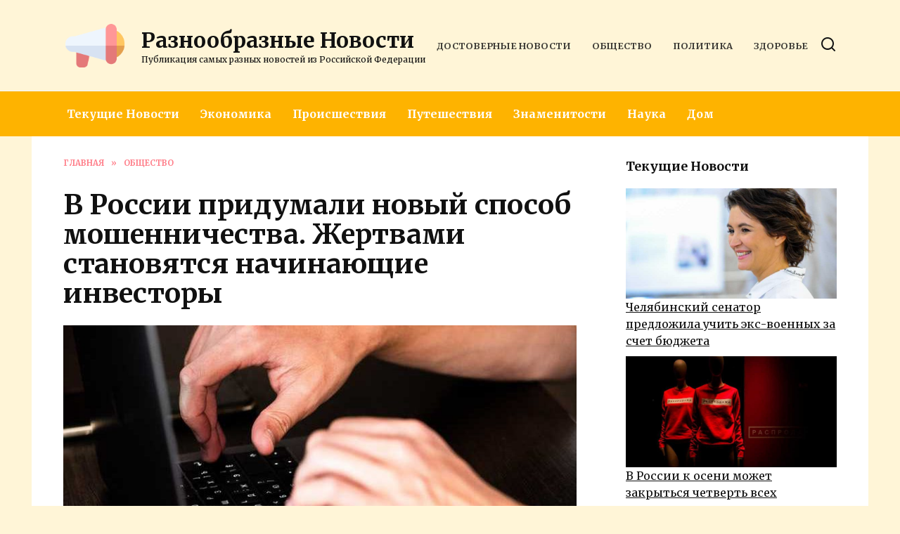

--- FILE ---
content_type: text/html; charset=UTF-8
request_url: https://bundlenews.ru/v-rossii-pridumali-novyj-sposob-moshennichestva-zhertvami-stanovyatsya-nachinayushhie-investory/
body_size: 19802
content:
<!doctype html>
<html lang="ru-RU">
<head>
	<meta charset="UTF-8">
	<meta name="viewport" content="width=device-width, initial-scale=1">

	<meta name='robots' content='index, follow, max-image-preview:large, max-snippet:-1, max-video-preview:-1' />

	<!-- This site is optimized with the Yoast SEO plugin v19.6.1 - https://yoast.com/wordpress/plugins/seo/ -->
	<title>В России придумали новый способ мошенничества. Жертвами становятся начинающие инвесторы</title>
	<meta name="description" content="В России мошенники начали пользоваться интересом граждан к инвестициям. Они стали привлекать клиентов заработком на несуществующих биржах." />
	<link rel="canonical" href="https://bundlenews.ru/v-rossii-pridumali-novyj-sposob-moshennichestva-zhertvami-stanovyatsya-nachinayushhie-investory/" />
	<meta property="og:locale" content="ru_RU" />
	<meta property="og:type" content="article" />
	<meta property="og:title" content="В России придумали новый способ мошенничества. Жертвами становятся начинающие инвесторы" />
	<meta property="og:description" content="В России мошенники начали пользоваться интересом граждан к инвестициям. Они стали привлекать клиентов заработком на несуществующих биржах." />
	<meta property="og:url" content="https://bundlenews.ru/v-rossii-pridumali-novyj-sposob-moshennichestva-zhertvami-stanovyatsya-nachinayushhie-investory/" />
	<meta property="og:site_name" content="Разнообразные Новости" />
	<meta property="article:published_time" content="2020-10-18T08:15:36+00:00" />
	<meta property="article:modified_time" content="2020-10-18T11:15:49+00:00" />
	<meta property="og:image" content="https://bundlenews.ru/wp-content/uploads/2020/10/v-rossii-pridumali-novyj-sposob-moshennichestva-zhertvami-stanovyatsya-nachinayushhie-investory-1.jpg" />
	<meta property="og:image:width" content="760" />
	<meta property="og:image:height" content="507" />
	<meta property="og:image:type" content="image/jpeg" />
	<meta name="author" content="bundlenews" />
	<meta name="twitter:card" content="summary_large_image" />
	<meta name="twitter:label1" content="Написано автором" />
	<meta name="twitter:data1" content="bundlenews" />
	<script type="application/ld+json" class="yoast-schema-graph">{"@context":"https://schema.org","@graph":[{"@type":"WebPage","@id":"https://bundlenews.ru/v-rossii-pridumali-novyj-sposob-moshennichestva-zhertvami-stanovyatsya-nachinayushhie-investory/","url":"https://bundlenews.ru/v-rossii-pridumali-novyj-sposob-moshennichestva-zhertvami-stanovyatsya-nachinayushhie-investory/","name":"В России придумали новый способ мошенничества. Жертвами становятся начинающие инвесторы","isPartOf":{"@id":"https://bundlenews.ru/#website"},"primaryImageOfPage":{"@id":"https://bundlenews.ru/v-rossii-pridumali-novyj-sposob-moshennichestva-zhertvami-stanovyatsya-nachinayushhie-investory/#primaryimage"},"image":{"@id":"https://bundlenews.ru/v-rossii-pridumali-novyj-sposob-moshennichestva-zhertvami-stanovyatsya-nachinayushhie-investory/#primaryimage"},"thumbnailUrl":"https://bundlenews.ru/wp-content/uploads/2020/10/v-rossii-pridumali-novyj-sposob-moshennichestva-zhertvami-stanovyatsya-nachinayushhie-investory-1.jpg","datePublished":"2020-10-18T08:15:36+00:00","dateModified":"2020-10-18T11:15:49+00:00","author":{"@id":"https://bundlenews.ru/#/schema/person/74d1f86c06cfcaef8b7b52fa27e0ce1b"},"description":"В России мошенники начали пользоваться интересом граждан к инвестициям. Они стали привлекать клиентов заработком на несуществующих биржах.","breadcrumb":{"@id":"https://bundlenews.ru/v-rossii-pridumali-novyj-sposob-moshennichestva-zhertvami-stanovyatsya-nachinayushhie-investory/#breadcrumb"},"inLanguage":"ru-RU","potentialAction":[{"@type":"ReadAction","target":["https://bundlenews.ru/v-rossii-pridumali-novyj-sposob-moshennichestva-zhertvami-stanovyatsya-nachinayushhie-investory/"]}]},{"@type":"ImageObject","inLanguage":"ru-RU","@id":"https://bundlenews.ru/v-rossii-pridumali-novyj-sposob-moshennichestva-zhertvami-stanovyatsya-nachinayushhie-investory/#primaryimage","url":"https://bundlenews.ru/wp-content/uploads/2020/10/v-rossii-pridumali-novyj-sposob-moshennichestva-zhertvami-stanovyatsya-nachinayushhie-investory-1.jpg","contentUrl":"https://bundlenews.ru/wp-content/uploads/2020/10/v-rossii-pridumali-novyj-sposob-moshennichestva-zhertvami-stanovyatsya-nachinayushhie-investory-1.jpg","width":760,"height":507,"caption":"Мошенники на электронных биржах"},{"@type":"BreadcrumbList","@id":"https://bundlenews.ru/v-rossii-pridumali-novyj-sposob-moshennichestva-zhertvami-stanovyatsya-nachinayushhie-investory/#breadcrumb","itemListElement":[{"@type":"ListItem","position":1,"name":"Home","item":"https://bundlenews.ru/"},{"@type":"ListItem","position":2,"name":"В России придумали новый способ мошенничества. Жертвами становятся начинающие инвесторы"}]},{"@type":"WebSite","@id":"https://bundlenews.ru/#website","url":"https://bundlenews.ru/","name":"Разнообразные Новости","description":"Публикация самых разных новостей из Российской Федерации","potentialAction":[{"@type":"SearchAction","target":{"@type":"EntryPoint","urlTemplate":"https://bundlenews.ru/?s={search_term_string}"},"query-input":"required name=search_term_string"}],"inLanguage":"ru-RU"},{"@type":"Person","@id":"https://bundlenews.ru/#/schema/person/74d1f86c06cfcaef8b7b52fa27e0ce1b","name":"bundlenews","image":{"@type":"ImageObject","inLanguage":"ru-RU","@id":"https://bundlenews.ru/#/schema/person/image/","url":"https://secure.gravatar.com/avatar/9b32e363effe3cbc7d1ae9008b9d84bf?s=96&d=mm&r=g","contentUrl":"https://secure.gravatar.com/avatar/9b32e363effe3cbc7d1ae9008b9d84bf?s=96&d=mm&r=g","caption":"bundlenews"},"sameAs":["https://bundlenews.ru"],"url":"https://bundlenews.ru/author/bundlenews/"}]}</script>
	<!-- / Yoast SEO plugin. -->


<link rel='dns-prefetch' href='//fonts.googleapis.com' />
<link rel='dns-prefetch' href='//s.w.org' />
<script type="text/javascript">
window._wpemojiSettings = {"baseUrl":"https:\/\/s.w.org\/images\/core\/emoji\/14.0.0\/72x72\/","ext":".png","svgUrl":"https:\/\/s.w.org\/images\/core\/emoji\/14.0.0\/svg\/","svgExt":".svg","source":{"concatemoji":"https:\/\/bundlenews.ru\/wp-includes\/js\/wp-emoji-release.min.js?ver=6.0.11"}};
/*! This file is auto-generated */
!function(e,a,t){var n,r,o,i=a.createElement("canvas"),p=i.getContext&&i.getContext("2d");function s(e,t){var a=String.fromCharCode,e=(p.clearRect(0,0,i.width,i.height),p.fillText(a.apply(this,e),0,0),i.toDataURL());return p.clearRect(0,0,i.width,i.height),p.fillText(a.apply(this,t),0,0),e===i.toDataURL()}function c(e){var t=a.createElement("script");t.src=e,t.defer=t.type="text/javascript",a.getElementsByTagName("head")[0].appendChild(t)}for(o=Array("flag","emoji"),t.supports={everything:!0,everythingExceptFlag:!0},r=0;r<o.length;r++)t.supports[o[r]]=function(e){if(!p||!p.fillText)return!1;switch(p.textBaseline="top",p.font="600 32px Arial",e){case"flag":return s([127987,65039,8205,9895,65039],[127987,65039,8203,9895,65039])?!1:!s([55356,56826,55356,56819],[55356,56826,8203,55356,56819])&&!s([55356,57332,56128,56423,56128,56418,56128,56421,56128,56430,56128,56423,56128,56447],[55356,57332,8203,56128,56423,8203,56128,56418,8203,56128,56421,8203,56128,56430,8203,56128,56423,8203,56128,56447]);case"emoji":return!s([129777,127995,8205,129778,127999],[129777,127995,8203,129778,127999])}return!1}(o[r]),t.supports.everything=t.supports.everything&&t.supports[o[r]],"flag"!==o[r]&&(t.supports.everythingExceptFlag=t.supports.everythingExceptFlag&&t.supports[o[r]]);t.supports.everythingExceptFlag=t.supports.everythingExceptFlag&&!t.supports.flag,t.DOMReady=!1,t.readyCallback=function(){t.DOMReady=!0},t.supports.everything||(n=function(){t.readyCallback()},a.addEventListener?(a.addEventListener("DOMContentLoaded",n,!1),e.addEventListener("load",n,!1)):(e.attachEvent("onload",n),a.attachEvent("onreadystatechange",function(){"complete"===a.readyState&&t.readyCallback()})),(e=t.source||{}).concatemoji?c(e.concatemoji):e.wpemoji&&e.twemoji&&(c(e.twemoji),c(e.wpemoji)))}(window,document,window._wpemojiSettings);
</script>
<style type="text/css">
img.wp-smiley,
img.emoji {
	display: inline !important;
	border: none !important;
	box-shadow: none !important;
	height: 1em !important;
	width: 1em !important;
	margin: 0 0.07em !important;
	vertical-align: -0.1em !important;
	background: none !important;
	padding: 0 !important;
}
</style>
	<link rel='stylesheet' id='wp-block-library-css'  href='https://bundlenews.ru/wp-includes/css/dist/block-library/style.min.css?ver=6.0.11'  media='all' />
<style id='wp-block-library-theme-inline-css' type='text/css'>
.wp-block-audio figcaption{color:#555;font-size:13px;text-align:center}.is-dark-theme .wp-block-audio figcaption{color:hsla(0,0%,100%,.65)}.wp-block-code{border:1px solid #ccc;border-radius:4px;font-family:Menlo,Consolas,monaco,monospace;padding:.8em 1em}.wp-block-embed figcaption{color:#555;font-size:13px;text-align:center}.is-dark-theme .wp-block-embed figcaption{color:hsla(0,0%,100%,.65)}.blocks-gallery-caption{color:#555;font-size:13px;text-align:center}.is-dark-theme .blocks-gallery-caption{color:hsla(0,0%,100%,.65)}.wp-block-image figcaption{color:#555;font-size:13px;text-align:center}.is-dark-theme .wp-block-image figcaption{color:hsla(0,0%,100%,.65)}.wp-block-pullquote{border-top:4px solid;border-bottom:4px solid;margin-bottom:1.75em;color:currentColor}.wp-block-pullquote__citation,.wp-block-pullquote cite,.wp-block-pullquote footer{color:currentColor;text-transform:uppercase;font-size:.8125em;font-style:normal}.wp-block-quote{border-left:.25em solid;margin:0 0 1.75em;padding-left:1em}.wp-block-quote cite,.wp-block-quote footer{color:currentColor;font-size:.8125em;position:relative;font-style:normal}.wp-block-quote.has-text-align-right{border-left:none;border-right:.25em solid;padding-left:0;padding-right:1em}.wp-block-quote.has-text-align-center{border:none;padding-left:0}.wp-block-quote.is-large,.wp-block-quote.is-style-large,.wp-block-quote.is-style-plain{border:none}.wp-block-search .wp-block-search__label{font-weight:700}:where(.wp-block-group.has-background){padding:1.25em 2.375em}.wp-block-separator.has-css-opacity{opacity:.4}.wp-block-separator{border:none;border-bottom:2px solid;margin-left:auto;margin-right:auto}.wp-block-separator.has-alpha-channel-opacity{opacity:1}.wp-block-separator:not(.is-style-wide):not(.is-style-dots){width:100px}.wp-block-separator.has-background:not(.is-style-dots){border-bottom:none;height:1px}.wp-block-separator.has-background:not(.is-style-wide):not(.is-style-dots){height:2px}.wp-block-table thead{border-bottom:3px solid}.wp-block-table tfoot{border-top:3px solid}.wp-block-table td,.wp-block-table th{padding:.5em;border:1px solid;word-break:normal}.wp-block-table figcaption{color:#555;font-size:13px;text-align:center}.is-dark-theme .wp-block-table figcaption{color:hsla(0,0%,100%,.65)}.wp-block-video figcaption{color:#555;font-size:13px;text-align:center}.is-dark-theme .wp-block-video figcaption{color:hsla(0,0%,100%,.65)}.wp-block-template-part.has-background{padding:1.25em 2.375em;margin-top:0;margin-bottom:0}
</style>
<style id='global-styles-inline-css' type='text/css'>
body{--wp--preset--color--black: #000000;--wp--preset--color--cyan-bluish-gray: #abb8c3;--wp--preset--color--white: #ffffff;--wp--preset--color--pale-pink: #f78da7;--wp--preset--color--vivid-red: #cf2e2e;--wp--preset--color--luminous-vivid-orange: #ff6900;--wp--preset--color--luminous-vivid-amber: #fcb900;--wp--preset--color--light-green-cyan: #7bdcb5;--wp--preset--color--vivid-green-cyan: #00d084;--wp--preset--color--pale-cyan-blue: #8ed1fc;--wp--preset--color--vivid-cyan-blue: #0693e3;--wp--preset--color--vivid-purple: #9b51e0;--wp--preset--gradient--vivid-cyan-blue-to-vivid-purple: linear-gradient(135deg,rgba(6,147,227,1) 0%,rgb(155,81,224) 100%);--wp--preset--gradient--light-green-cyan-to-vivid-green-cyan: linear-gradient(135deg,rgb(122,220,180) 0%,rgb(0,208,130) 100%);--wp--preset--gradient--luminous-vivid-amber-to-luminous-vivid-orange: linear-gradient(135deg,rgba(252,185,0,1) 0%,rgba(255,105,0,1) 100%);--wp--preset--gradient--luminous-vivid-orange-to-vivid-red: linear-gradient(135deg,rgba(255,105,0,1) 0%,rgb(207,46,46) 100%);--wp--preset--gradient--very-light-gray-to-cyan-bluish-gray: linear-gradient(135deg,rgb(238,238,238) 0%,rgb(169,184,195) 100%);--wp--preset--gradient--cool-to-warm-spectrum: linear-gradient(135deg,rgb(74,234,220) 0%,rgb(151,120,209) 20%,rgb(207,42,186) 40%,rgb(238,44,130) 60%,rgb(251,105,98) 80%,rgb(254,248,76) 100%);--wp--preset--gradient--blush-light-purple: linear-gradient(135deg,rgb(255,206,236) 0%,rgb(152,150,240) 100%);--wp--preset--gradient--blush-bordeaux: linear-gradient(135deg,rgb(254,205,165) 0%,rgb(254,45,45) 50%,rgb(107,0,62) 100%);--wp--preset--gradient--luminous-dusk: linear-gradient(135deg,rgb(255,203,112) 0%,rgb(199,81,192) 50%,rgb(65,88,208) 100%);--wp--preset--gradient--pale-ocean: linear-gradient(135deg,rgb(255,245,203) 0%,rgb(182,227,212) 50%,rgb(51,167,181) 100%);--wp--preset--gradient--electric-grass: linear-gradient(135deg,rgb(202,248,128) 0%,rgb(113,206,126) 100%);--wp--preset--gradient--midnight: linear-gradient(135deg,rgb(2,3,129) 0%,rgb(40,116,252) 100%);--wp--preset--duotone--dark-grayscale: url('#wp-duotone-dark-grayscale');--wp--preset--duotone--grayscale: url('#wp-duotone-grayscale');--wp--preset--duotone--purple-yellow: url('#wp-duotone-purple-yellow');--wp--preset--duotone--blue-red: url('#wp-duotone-blue-red');--wp--preset--duotone--midnight: url('#wp-duotone-midnight');--wp--preset--duotone--magenta-yellow: url('#wp-duotone-magenta-yellow');--wp--preset--duotone--purple-green: url('#wp-duotone-purple-green');--wp--preset--duotone--blue-orange: url('#wp-duotone-blue-orange');--wp--preset--font-size--small: 19.5px;--wp--preset--font-size--medium: 20px;--wp--preset--font-size--large: 36.5px;--wp--preset--font-size--x-large: 42px;--wp--preset--font-size--normal: 22px;--wp--preset--font-size--huge: 49.5px;}.has-black-color{color: var(--wp--preset--color--black) !important;}.has-cyan-bluish-gray-color{color: var(--wp--preset--color--cyan-bluish-gray) !important;}.has-white-color{color: var(--wp--preset--color--white) !important;}.has-pale-pink-color{color: var(--wp--preset--color--pale-pink) !important;}.has-vivid-red-color{color: var(--wp--preset--color--vivid-red) !important;}.has-luminous-vivid-orange-color{color: var(--wp--preset--color--luminous-vivid-orange) !important;}.has-luminous-vivid-amber-color{color: var(--wp--preset--color--luminous-vivid-amber) !important;}.has-light-green-cyan-color{color: var(--wp--preset--color--light-green-cyan) !important;}.has-vivid-green-cyan-color{color: var(--wp--preset--color--vivid-green-cyan) !important;}.has-pale-cyan-blue-color{color: var(--wp--preset--color--pale-cyan-blue) !important;}.has-vivid-cyan-blue-color{color: var(--wp--preset--color--vivid-cyan-blue) !important;}.has-vivid-purple-color{color: var(--wp--preset--color--vivid-purple) !important;}.has-black-background-color{background-color: var(--wp--preset--color--black) !important;}.has-cyan-bluish-gray-background-color{background-color: var(--wp--preset--color--cyan-bluish-gray) !important;}.has-white-background-color{background-color: var(--wp--preset--color--white) !important;}.has-pale-pink-background-color{background-color: var(--wp--preset--color--pale-pink) !important;}.has-vivid-red-background-color{background-color: var(--wp--preset--color--vivid-red) !important;}.has-luminous-vivid-orange-background-color{background-color: var(--wp--preset--color--luminous-vivid-orange) !important;}.has-luminous-vivid-amber-background-color{background-color: var(--wp--preset--color--luminous-vivid-amber) !important;}.has-light-green-cyan-background-color{background-color: var(--wp--preset--color--light-green-cyan) !important;}.has-vivid-green-cyan-background-color{background-color: var(--wp--preset--color--vivid-green-cyan) !important;}.has-pale-cyan-blue-background-color{background-color: var(--wp--preset--color--pale-cyan-blue) !important;}.has-vivid-cyan-blue-background-color{background-color: var(--wp--preset--color--vivid-cyan-blue) !important;}.has-vivid-purple-background-color{background-color: var(--wp--preset--color--vivid-purple) !important;}.has-black-border-color{border-color: var(--wp--preset--color--black) !important;}.has-cyan-bluish-gray-border-color{border-color: var(--wp--preset--color--cyan-bluish-gray) !important;}.has-white-border-color{border-color: var(--wp--preset--color--white) !important;}.has-pale-pink-border-color{border-color: var(--wp--preset--color--pale-pink) !important;}.has-vivid-red-border-color{border-color: var(--wp--preset--color--vivid-red) !important;}.has-luminous-vivid-orange-border-color{border-color: var(--wp--preset--color--luminous-vivid-orange) !important;}.has-luminous-vivid-amber-border-color{border-color: var(--wp--preset--color--luminous-vivid-amber) !important;}.has-light-green-cyan-border-color{border-color: var(--wp--preset--color--light-green-cyan) !important;}.has-vivid-green-cyan-border-color{border-color: var(--wp--preset--color--vivid-green-cyan) !important;}.has-pale-cyan-blue-border-color{border-color: var(--wp--preset--color--pale-cyan-blue) !important;}.has-vivid-cyan-blue-border-color{border-color: var(--wp--preset--color--vivid-cyan-blue) !important;}.has-vivid-purple-border-color{border-color: var(--wp--preset--color--vivid-purple) !important;}.has-vivid-cyan-blue-to-vivid-purple-gradient-background{background: var(--wp--preset--gradient--vivid-cyan-blue-to-vivid-purple) !important;}.has-light-green-cyan-to-vivid-green-cyan-gradient-background{background: var(--wp--preset--gradient--light-green-cyan-to-vivid-green-cyan) !important;}.has-luminous-vivid-amber-to-luminous-vivid-orange-gradient-background{background: var(--wp--preset--gradient--luminous-vivid-amber-to-luminous-vivid-orange) !important;}.has-luminous-vivid-orange-to-vivid-red-gradient-background{background: var(--wp--preset--gradient--luminous-vivid-orange-to-vivid-red) !important;}.has-very-light-gray-to-cyan-bluish-gray-gradient-background{background: var(--wp--preset--gradient--very-light-gray-to-cyan-bluish-gray) !important;}.has-cool-to-warm-spectrum-gradient-background{background: var(--wp--preset--gradient--cool-to-warm-spectrum) !important;}.has-blush-light-purple-gradient-background{background: var(--wp--preset--gradient--blush-light-purple) !important;}.has-blush-bordeaux-gradient-background{background: var(--wp--preset--gradient--blush-bordeaux) !important;}.has-luminous-dusk-gradient-background{background: var(--wp--preset--gradient--luminous-dusk) !important;}.has-pale-ocean-gradient-background{background: var(--wp--preset--gradient--pale-ocean) !important;}.has-electric-grass-gradient-background{background: var(--wp--preset--gradient--electric-grass) !important;}.has-midnight-gradient-background{background: var(--wp--preset--gradient--midnight) !important;}.has-small-font-size{font-size: var(--wp--preset--font-size--small) !important;}.has-medium-font-size{font-size: var(--wp--preset--font-size--medium) !important;}.has-large-font-size{font-size: var(--wp--preset--font-size--large) !important;}.has-x-large-font-size{font-size: var(--wp--preset--font-size--x-large) !important;}
</style>
<link rel='stylesheet' id='google-fonts-css'  href='https://fonts.googleapis.com/css?family=Merriweather%3A400%2C400i%2C700%7CMontserrat%3A400%2C400i%2C700&#038;subset=cyrillic&#038;display=swap&#038;ver=6.0.11'  media='all' />
<link rel='stylesheet' id='reboot-style-css'  href='https://bundlenews.ru/wp-content/themes/reboot/assets/css/style.min.css?ver=1.4.7'  media='all' />
<link rel='stylesheet' id='arpw-style-css'  href='https://bundlenews.ru/wp-content/plugins/advanced-random-posts-widget/assets/css/arpw-frontend.css?ver=6.0.11'  media='all' />
<link rel='stylesheet' id='reboot-style-child-css'  href='https://bundlenews.ru/wp-content/themes/reboot_child/style.css?ver=6.0.11'  media='all' />
<script  src='https://bundlenews.ru/wp-includes/js/jquery/jquery.min.js?ver=3.6.0' id='jquery-core-js'></script>
<script  src='https://bundlenews.ru/wp-includes/js/jquery/jquery-migrate.min.js?ver=3.3.2' id='jquery-migrate-js'></script>
<link rel="https://api.w.org/" href="https://bundlenews.ru/wp-json/" /><link rel="alternate" type="application/json" href="https://bundlenews.ru/wp-json/wp/v2/posts/1817" /><link rel="EditURI" type="application/rsd+xml" title="RSD" href="https://bundlenews.ru/xmlrpc.php?rsd" />
<link rel="wlwmanifest" type="application/wlwmanifest+xml" href="https://bundlenews.ru/wp-includes/wlwmanifest.xml" /> 
<meta name="generator" content="WordPress 6.0.11" />
<link rel='shortlink' href='https://bundlenews.ru/?p=1817' />
<link rel="alternate" type="application/json+oembed" href="https://bundlenews.ru/wp-json/oembed/1.0/embed?url=https%3A%2F%2Fbundlenews.ru%2Fv-rossii-pridumali-novyj-sposob-moshennichestva-zhertvami-stanovyatsya-nachinayushhie-investory%2F" />
<link rel="alternate" type="text/xml+oembed" href="https://bundlenews.ru/wp-json/oembed/1.0/embed?url=https%3A%2F%2Fbundlenews.ru%2Fv-rossii-pridumali-novyj-sposob-moshennichestva-zhertvami-stanovyatsya-nachinayushhie-investory%2F&#038;format=xml" />
<meta name="rp6fb22f9728a74db98ca2eae60d8e21fd" content="c24af566a0f1f34c83a41d4fe7ee4b91" /><link rel="preload" href="https://bundlenews.ru/wp-content/themes/reboot/assets/fonts/wpshop-core.ttf" as="font" crossorigin><link rel="preload" href="https://bundlenews.ru/wp-content/uploads/2020/10/v-rossii-pridumali-novyj-sposob-moshennichestva-zhertvami-stanovyatsya-nachinayushhie-investory-1.jpg" as="image" crossorigin>
    <style>.scrolltop{background-color:#ff5e6c}.scrolltop:before{color:#ffffff}body{background-color:#fff5d7}::selection, .card-slider__category, .card-slider-container .swiper-pagination-bullet-active, .post-card--grid .post-card__thumbnail:before, .post-card:not(.post-card--small) .post-card__thumbnail a:before, .post-card:not(.post-card--small) .post-card__category,  .post-box--high .post-box__category span, .post-box--wide .post-box__category span, .page-separator, .pagination .nav-links .page-numbers:not(.dots):not(.current):before, .btn, .btn-primary:hover, .btn-primary:not(:disabled):not(.disabled).active, .btn-primary:not(:disabled):not(.disabled):active, .show>.btn-primary.dropdown-toggle, .comment-respond .form-submit input, .page-links__item{background-color:#ff5e6c}.entry-image--big .entry-image__body .post-card__category a, .home-text ul:not([class])>li:before, .page-content ul:not([class])>li:before, .taxonomy-description ul:not([class])>li:before, .widget-area .widget_categories ul.menu li a:before, .widget-area .widget_categories ul.menu li span:before, .widget-area .widget_categories>ul li a:before, .widget-area .widget_categories>ul li span:before, .widget-area .widget_nav_menu ul.menu li a:before, .widget-area .widget_nav_menu ul.menu li span:before, .widget-area .widget_nav_menu>ul li a:before, .widget-area .widget_nav_menu>ul li span:before, .page-links .page-numbers:not(.dots):not(.current):before, .page-links .post-page-numbers:not(.dots):not(.current):before, .pagination .nav-links .page-numbers:not(.dots):not(.current):before, .pagination .nav-links .post-page-numbers:not(.dots):not(.current):before, .entry-image--full .entry-image__body .post-card__category a, .entry-image--fullscreen .entry-image__body .post-card__category a, .entry-image--wide .entry-image__body .post-card__category a{background-color:#ff5e6c}.comment-respond input:focus, select:focus, textarea:focus, .post-card--grid.post-card--thumbnail-no, .post-card--standard:after, .post-card--related.post-card--thumbnail-no:hover, .spoiler-box, .btn-primary, .btn-primary:hover, .btn-primary:not(:disabled):not(.disabled).active, .btn-primary:not(:disabled):not(.disabled):active, .show>.btn-primary.dropdown-toggle, .inp:focus, .entry-tag:focus, .entry-tag:hover, .search-screen .search-form .search-field:focus, .entry-content ul:not([class])>li:before, .text-content ul:not([class])>li:before, .page-content ul:not([class])>li:before, .taxonomy-description ul:not([class])>li:before, .entry-content blockquote,
        .input:focus, input[type=color]:focus, input[type=date]:focus, input[type=datetime-local]:focus, input[type=datetime]:focus, input[type=email]:focus, input[type=month]:focus, input[type=number]:focus, input[type=password]:focus, input[type=range]:focus, input[type=search]:focus, input[type=tel]:focus, input[type=text]:focus, input[type=time]:focus, input[type=url]:focus, input[type=week]:focus, select:focus, textarea:focus{border-color:#ff5e6c !important}.post-card--small .post-card__category, .post-card__author:before, .post-card__comments:before, .post-card__date:before, .post-card__like:before, .post-card__views:before, .entry-author:before, .entry-date:before, .entry-time:before, .entry-views:before, .entry-content ol:not([class])>li:before, .text-content ol:not([class])>li:before, .entry-content blockquote:before, .spoiler-box__title:after, .search-icon:hover:before, .search-form .search-submit:hover:before, .star-rating-item.hover,
        .comment-list .bypostauthor>.comment-body .comment-author:after,
        .breadcrumb a, .breadcrumb span,
        .search-screen .search-form .search-submit:before, 
        .star-rating--score-1:not(.hover) .star-rating-item:nth-child(1),
        .star-rating--score-2:not(.hover) .star-rating-item:nth-child(1), .star-rating--score-2:not(.hover) .star-rating-item:nth-child(2),
        .star-rating--score-3:not(.hover) .star-rating-item:nth-child(1), .star-rating--score-3:not(.hover) .star-rating-item:nth-child(2), .star-rating--score-3:not(.hover) .star-rating-item:nth-child(3),
        .star-rating--score-4:not(.hover) .star-rating-item:nth-child(1), .star-rating--score-4:not(.hover) .star-rating-item:nth-child(2), .star-rating--score-4:not(.hover) .star-rating-item:nth-child(3), .star-rating--score-4:not(.hover) .star-rating-item:nth-child(4),
        .star-rating--score-5:not(.hover) .star-rating-item:nth-child(1), .star-rating--score-5:not(.hover) .star-rating-item:nth-child(2), .star-rating--score-5:not(.hover) .star-rating-item:nth-child(3), .star-rating--score-5:not(.hover) .star-rating-item:nth-child(4), .star-rating--score-5:not(.hover) .star-rating-item:nth-child(5){color:#ff5e6c}a:hover, a:focus, a:active, .spanlink:hover, .entry-content a:not(.wp-block-button__link):hover, .entry-content a:not(.wp-block-button__link):focus, .entry-content a:not(.wp-block-button__link):active, .top-menu ul li>span:hover, .main-navigation ul li a:hover, .main-navigation ul li span:hover, .footer-navigation ul li a:hover, .footer-navigation ul li span:hover, .comment-reply-link:hover, .pseudo-link:hover, .child-categories ul li a:hover{color:#ff5e6c}.top-menu>ul>li>a:before, .top-menu>ul>li>span:before{background:#ff5e6c}.child-categories ul li a:hover, .post-box--no-thumb a:hover{border-color:#ff5e6c}.post-box--card:hover{box-shadow: inset 0 0 0 1px #ff5e6c}.post-box--card:hover{-webkit-box-shadow: inset 0 0 0 1px #ff5e6c}.site-header{background-color:#fff5d7}@media (min-width: 992px){.top-menu ul li .sub-menu{background-color:#fff5d7}}.main-navigation, .footer-navigation, .footer-navigation .removed-link, .main-navigation .removed-link, .main-navigation ul li>a, .footer-navigation ul li>a{color:#ffffff}.main-navigation, .main-navigation ul li .sub-menu li, .main-navigation ul li.menu-item-has-children:before, .footer-navigation, .footer-navigation ul li .sub-menu li, .footer-navigation ul li.menu-item-has-children:before{background-color:#feb300}body{font-family:"Merriweather" ,"Georgia", "Times New Roman", "Bitstream Charter", "Times", serif;}.site-title, .site-title a{font-family:"Merriweather" ,"Georgia", "Times New Roman", "Bitstream Charter", "Times", serif;font-size:30px;}.site-description{font-family:"Merriweather" ,"Georgia", "Times New Roman", "Bitstream Charter", "Times", serif;font-size:12px;}.main-navigation ul li a, .main-navigation ul li span, .footer-navigation ul li a, .footer-navigation ul li span{font-family:"Merriweather" ,"Georgia", "Times New Roman", "Bitstream Charter", "Times", serif;}.site-logotype{max-width:950px}.site-logotype img{max-height:90px}</style>
<link rel="icon" href="https://bundlenews.ru/wp-content/uploads/2020/07/cropped-bungle-news-32x32.png" sizes="32x32" />
<link rel="icon" href="https://bundlenews.ru/wp-content/uploads/2020/07/cropped-bungle-news-192x192.png" sizes="192x192" />
<link rel="apple-touch-icon" href="https://bundlenews.ru/wp-content/uploads/2020/07/cropped-bungle-news-180x180.png" />
<meta name="msapplication-TileImage" content="https://bundlenews.ru/wp-content/uploads/2020/07/cropped-bungle-news-270x270.png" />
    </head>

<body class="post-template-default single single-post postid-1817 single-format-standard wp-embed-responsive sidebar-right">

<svg xmlns="http://www.w3.org/2000/svg" viewBox="0 0 0 0" width="0" height="0" focusable="false" role="none" style="visibility: hidden; position: absolute; left: -9999px; overflow: hidden;" ><defs><filter id="wp-duotone-dark-grayscale"><feColorMatrix color-interpolation-filters="sRGB" type="matrix" values=" .299 .587 .114 0 0 .299 .587 .114 0 0 .299 .587 .114 0 0 .299 .587 .114 0 0 " /><feComponentTransfer color-interpolation-filters="sRGB" ><feFuncR type="table" tableValues="0 0.49803921568627" /><feFuncG type="table" tableValues="0 0.49803921568627" /><feFuncB type="table" tableValues="0 0.49803921568627" /><feFuncA type="table" tableValues="1 1" /></feComponentTransfer><feComposite in2="SourceGraphic" operator="in" /></filter></defs></svg><svg xmlns="http://www.w3.org/2000/svg" viewBox="0 0 0 0" width="0" height="0" focusable="false" role="none" style="visibility: hidden; position: absolute; left: -9999px; overflow: hidden;" ><defs><filter id="wp-duotone-grayscale"><feColorMatrix color-interpolation-filters="sRGB" type="matrix" values=" .299 .587 .114 0 0 .299 .587 .114 0 0 .299 .587 .114 0 0 .299 .587 .114 0 0 " /><feComponentTransfer color-interpolation-filters="sRGB" ><feFuncR type="table" tableValues="0 1" /><feFuncG type="table" tableValues="0 1" /><feFuncB type="table" tableValues="0 1" /><feFuncA type="table" tableValues="1 1" /></feComponentTransfer><feComposite in2="SourceGraphic" operator="in" /></filter></defs></svg><svg xmlns="http://www.w3.org/2000/svg" viewBox="0 0 0 0" width="0" height="0" focusable="false" role="none" style="visibility: hidden; position: absolute; left: -9999px; overflow: hidden;" ><defs><filter id="wp-duotone-purple-yellow"><feColorMatrix color-interpolation-filters="sRGB" type="matrix" values=" .299 .587 .114 0 0 .299 .587 .114 0 0 .299 .587 .114 0 0 .299 .587 .114 0 0 " /><feComponentTransfer color-interpolation-filters="sRGB" ><feFuncR type="table" tableValues="0.54901960784314 0.98823529411765" /><feFuncG type="table" tableValues="0 1" /><feFuncB type="table" tableValues="0.71764705882353 0.25490196078431" /><feFuncA type="table" tableValues="1 1" /></feComponentTransfer><feComposite in2="SourceGraphic" operator="in" /></filter></defs></svg><svg xmlns="http://www.w3.org/2000/svg" viewBox="0 0 0 0" width="0" height="0" focusable="false" role="none" style="visibility: hidden; position: absolute; left: -9999px; overflow: hidden;" ><defs><filter id="wp-duotone-blue-red"><feColorMatrix color-interpolation-filters="sRGB" type="matrix" values=" .299 .587 .114 0 0 .299 .587 .114 0 0 .299 .587 .114 0 0 .299 .587 .114 0 0 " /><feComponentTransfer color-interpolation-filters="sRGB" ><feFuncR type="table" tableValues="0 1" /><feFuncG type="table" tableValues="0 0.27843137254902" /><feFuncB type="table" tableValues="0.5921568627451 0.27843137254902" /><feFuncA type="table" tableValues="1 1" /></feComponentTransfer><feComposite in2="SourceGraphic" operator="in" /></filter></defs></svg><svg xmlns="http://www.w3.org/2000/svg" viewBox="0 0 0 0" width="0" height="0" focusable="false" role="none" style="visibility: hidden; position: absolute; left: -9999px; overflow: hidden;" ><defs><filter id="wp-duotone-midnight"><feColorMatrix color-interpolation-filters="sRGB" type="matrix" values=" .299 .587 .114 0 0 .299 .587 .114 0 0 .299 .587 .114 0 0 .299 .587 .114 0 0 " /><feComponentTransfer color-interpolation-filters="sRGB" ><feFuncR type="table" tableValues="0 0" /><feFuncG type="table" tableValues="0 0.64705882352941" /><feFuncB type="table" tableValues="0 1" /><feFuncA type="table" tableValues="1 1" /></feComponentTransfer><feComposite in2="SourceGraphic" operator="in" /></filter></defs></svg><svg xmlns="http://www.w3.org/2000/svg" viewBox="0 0 0 0" width="0" height="0" focusable="false" role="none" style="visibility: hidden; position: absolute; left: -9999px; overflow: hidden;" ><defs><filter id="wp-duotone-magenta-yellow"><feColorMatrix color-interpolation-filters="sRGB" type="matrix" values=" .299 .587 .114 0 0 .299 .587 .114 0 0 .299 .587 .114 0 0 .299 .587 .114 0 0 " /><feComponentTransfer color-interpolation-filters="sRGB" ><feFuncR type="table" tableValues="0.78039215686275 1" /><feFuncG type="table" tableValues="0 0.94901960784314" /><feFuncB type="table" tableValues="0.35294117647059 0.47058823529412" /><feFuncA type="table" tableValues="1 1" /></feComponentTransfer><feComposite in2="SourceGraphic" operator="in" /></filter></defs></svg><svg xmlns="http://www.w3.org/2000/svg" viewBox="0 0 0 0" width="0" height="0" focusable="false" role="none" style="visibility: hidden; position: absolute; left: -9999px; overflow: hidden;" ><defs><filter id="wp-duotone-purple-green"><feColorMatrix color-interpolation-filters="sRGB" type="matrix" values=" .299 .587 .114 0 0 .299 .587 .114 0 0 .299 .587 .114 0 0 .299 .587 .114 0 0 " /><feComponentTransfer color-interpolation-filters="sRGB" ><feFuncR type="table" tableValues="0.65098039215686 0.40392156862745" /><feFuncG type="table" tableValues="0 1" /><feFuncB type="table" tableValues="0.44705882352941 0.4" /><feFuncA type="table" tableValues="1 1" /></feComponentTransfer><feComposite in2="SourceGraphic" operator="in" /></filter></defs></svg><svg xmlns="http://www.w3.org/2000/svg" viewBox="0 0 0 0" width="0" height="0" focusable="false" role="none" style="visibility: hidden; position: absolute; left: -9999px; overflow: hidden;" ><defs><filter id="wp-duotone-blue-orange"><feColorMatrix color-interpolation-filters="sRGB" type="matrix" values=" .299 .587 .114 0 0 .299 .587 .114 0 0 .299 .587 .114 0 0 .299 .587 .114 0 0 " /><feComponentTransfer color-interpolation-filters="sRGB" ><feFuncR type="table" tableValues="0.098039215686275 1" /><feFuncG type="table" tableValues="0 0.66274509803922" /><feFuncB type="table" tableValues="0.84705882352941 0.41960784313725" /><feFuncA type="table" tableValues="1 1" /></feComponentTransfer><feComposite in2="SourceGraphic" operator="in" /></filter></defs></svg>

<div id="page" class="site">
    <a class="skip-link screen-reader-text" href="#content">Перейти к содержанию</a>

    <div class="search-screen-overlay js-search-screen-overlay"></div>
    <div class="search-screen js-search-screen">
        
<form role="search" method="get" class="search-form" action="https://bundlenews.ru/">
    <label>
        <span class="screen-reader-text">Search for:</span>
        <input type="search" class="search-field" placeholder="Поиск…" value="" name="s">
    </label>
    <button type="submit" class="search-submit"></button>
</form>    </div>

    

<header id="masthead" class="site-header full" itemscope itemtype="http://schema.org/WPHeader">
    <div class="site-header-inner fixed">

        <div class="humburger js-humburger"><span></span><span></span><span></span></div>

        
<div class="site-branding">

    <div class="site-logotype"><a href="https://bundlenews.ru/"><img src="https://bundlenews.ru/wp-content/uploads/2020/07/bungle-news.png" width="512" height="512" alt="Разнообразные Новости"></a></div><div class="site-branding__body"><div class="site-title"><a href="https://bundlenews.ru/">Разнообразные Новости</a></div><p class="site-description">Публикация самых разных новостей из Российской Федерации</p></div></div><!-- .site-branding --><div class="top-menu"><ul id="top-menu" class="menu"><li id="menu-item-143" class="menu-item menu-item-type-custom menu-item-object-custom menu-item-143"><a href="/">Достоверные Новости</a></li>
<li id="menu-item-140" class="menu-item menu-item-type-taxonomy menu-item-object-category current-post-ancestor current-menu-parent current-post-parent menu-item-140"><a href="https://bundlenews.ru/category/obshhestvo/">Общество</a></li>
<li id="menu-item-141" class="menu-item menu-item-type-taxonomy menu-item-object-category menu-item-141"><a href="https://bundlenews.ru/category/politika/">Политика</a></li>
<li id="menu-item-142" class="menu-item menu-item-type-taxonomy menu-item-object-category menu-item-142"><a href="https://bundlenews.ru/category/zdorove/">Здоровье</a></li>
</ul></div>                <div class="header-search">
                    <span class="search-icon js-search-icon"></span>
                </div>
            
    </div>
</header><!-- #masthead -->


    
    
    <nav id="site-navigation" class="main-navigation full" itemscope itemtype="http://schema.org/SiteNavigationElement">
        <div class="main-navigation-inner fixed">
            <div class="menu-orizontal-container"><ul id="header_menu" class="menu"><li id="menu-item-146" class="menu-item menu-item-type-taxonomy menu-item-object-category menu-item-146"><a href="https://bundlenews.ru/category/tekushhie-novosti/">Текущие Новости</a></li>
<li id="menu-item-144" class="menu-item menu-item-type-taxonomy menu-item-object-category current-post-ancestor current-menu-parent current-post-parent menu-item-144"><a href="https://bundlenews.ru/category/ekonomika/">Экономика</a></li>
<li id="menu-item-145" class="menu-item menu-item-type-taxonomy menu-item-object-category current-post-ancestor current-menu-parent current-post-parent menu-item-145"><a href="https://bundlenews.ru/category/proisshestviya/">Происшествия</a></li>
<li id="menu-item-147" class="menu-item menu-item-type-taxonomy menu-item-object-category menu-item-147"><a href="https://bundlenews.ru/category/puteshestviya/">Путешествия</a></li>
<li id="menu-item-148" class="menu-item menu-item-type-taxonomy menu-item-object-category menu-item-148"><a href="https://bundlenews.ru/category/znamenitosti/">Знаменитости</a></li>
<li id="menu-item-149" class="menu-item menu-item-type-taxonomy menu-item-object-category menu-item-149"><a href="https://bundlenews.ru/category/nauka/">Наука</a></li>
<li id="menu-item-150" class="menu-item menu-item-type-taxonomy menu-item-object-category menu-item-150"><a href="https://bundlenews.ru/category/dom/">Дом</a></li>
</ul></div>        </div>
    </nav><!-- #site-navigation -->

    

    <div class="mobile-menu-placeholder js-mobile-menu-placeholder"></div>
    
	
    <div id="content" class="site-content fixed">

        
        <div class="site-content-inner">
    
        
        <div id="primary" class="content-area" itemscope itemtype="http://schema.org/Article">
            <main id="main" class="site-main article-card">

                
<article id="post-1817" class="article-post post-1817 post type-post status-publish format-standard has-post-thumbnail  category-obshhestvo category-proisshestviya category-ekonomika">

    
        <div class="breadcrumb" itemscope itemtype="http://schema.org/BreadcrumbList"><span class="breadcrumb-item" itemprop="itemListElement" itemscope itemtype="http://schema.org/ListItem"><a href="https://bundlenews.ru/" itemprop="item"><span itemprop="name">Главная</span></a><meta itemprop="position" content="0"></span> <span class="breadcrumb-separator">»</span> <span class="breadcrumb-item" itemprop="itemListElement" itemscope itemtype="http://schema.org/ListItem"><a href="https://bundlenews.ru/category/obshhestvo/" itemprop="item"><span itemprop="name">Общество</span></a><meta itemprop="position" content="1"></span></div>
                                <h1 class="entry-title" itemprop="headline">В России придумали новый способ мошенничества. Жертвами становятся начинающие инвесторы</h1>
                    
        
                    <div class="entry-image post-card post-card__thumbnail">
                <img width="760" height="400" src="https://bundlenews.ru/wp-content/uploads/2020/10/v-rossii-pridumali-novyj-sposob-moshennichestva-zhertvami-stanovyatsya-nachinayushhie-investory-1-760x400.jpg" class="attachment-reboot_standard size-reboot_standard wp-post-image" alt="Мошенники на электронных биржах" itemprop="image" />                                    <span class="post-card__category"><a href="https://bundlenews.ru/category/obshhestvo/" itemprop="articleSection">Общество</a></span>
                            </div>

        
    
            <div class="entry-meta">
                        <span class="entry-time"><span class="entry-label">На чтение</span> 2 мин</span>            <span class="entry-views"><span class="entry-label">Просмотров</span> <span class="js-views-count" data-post_id="1817">967</span></span>            <span class="entry-date"><span class="entry-label">Опубликовано</span> <time itemprop="datePublished" datetime="2020-10-18">18.10.2020</time></span>
            <span class="entry-date"><span class="entry-label">Обновлено</span> <time itemprop="dateModified" datetime="2020-10-18">18.10.2020</time></span>        </div>
    
    
    <div class="entry-content" itemprop="articleBody">
        <p>В России мошенники начали пользоваться интересом граждан к инвестициям. Они стали привлекать клиентов заработком на несуществующих биржах.</p>
<p>«У россиян вырос интерес к инвестициям, чем и стали в последнее время активно пользоваться мошенники» — приводят слова обозревателя Вячеслава Абрамова «<strong>Известия</strong>». По его словам, люди ищут альтернативный заработок из-за низкой ставки по вкладам, понижения ключевой ставки и доходности различных банковских продуктов.</p>
<p>Так, на уловку мошенников попался житель Алтайского края. Мужчина увидел рекламу заработка на электронной бирже. После разговора с мошенником он перевел злоумышленникам почти 200 тысяч рублей, а потом еще 500 тысяч рублей кредита. Когда обещанного заработка мужчина не получил, ему пришлось обратиться в полицию. В подобную ситуацию попала жительница Воронежа. Она отдала 700 тысяч рублей якобы в качестве предоплаты для участия в торгах на бирже.</p>
<p>Эксперт по финансовым рынкам ФГ «Калита-Финанс» Дмитрий Голубовский рекомендует передавать деньги только брокерской компании, которая имеет лицензию Банка России. Такие компании не будут просить перевода средств по карте, только официальным зарегистрированным банковским переводом. Список брокеров опубликован на сайте Московской биржи, а их лицензию можно проверить на сайте ЦБ, заключил эксперт.</p>
<p>Злоумышленники стали предлагать россиянам полисы ОСАГО по заниженной цене. В случае ДТП выплаты по ним получить не выйдет, пишет <strong>RT</strong>. Такой договор ОСАГО при аварии будет <strong>считаться сфальсифицированным</strong>.</p>
<p>Автор: Елена Мальцева</p>
<!-- toc empty -->    </div><!-- .entry-content -->

</article>






    <div class="rating-box">
        <div class="rating-box__header">Оцените статью</div>
		<div class="wp-star-rating js-star-rating star-rating--score-0" data-post-id="1817" data-rating-count="0" data-rating-sum="0" data-rating-value="0"><span class="star-rating-item js-star-rating-item" data-score="1"><svg aria-hidden="true" role="img" xmlns="http://www.w3.org/2000/svg" viewBox="0 0 576 512" class="i-ico"><path fill="currentColor" d="M259.3 17.8L194 150.2 47.9 171.5c-26.2 3.8-36.7 36.1-17.7 54.6l105.7 103-25 145.5c-4.5 26.3 23.2 46 46.4 33.7L288 439.6l130.7 68.7c23.2 12.2 50.9-7.4 46.4-33.7l-25-145.5 105.7-103c19-18.5 8.5-50.8-17.7-54.6L382 150.2 316.7 17.8c-11.7-23.6-45.6-23.9-57.4 0z" class="ico-star"></path></svg></span><span class="star-rating-item js-star-rating-item" data-score="2"><svg aria-hidden="true" role="img" xmlns="http://www.w3.org/2000/svg" viewBox="0 0 576 512" class="i-ico"><path fill="currentColor" d="M259.3 17.8L194 150.2 47.9 171.5c-26.2 3.8-36.7 36.1-17.7 54.6l105.7 103-25 145.5c-4.5 26.3 23.2 46 46.4 33.7L288 439.6l130.7 68.7c23.2 12.2 50.9-7.4 46.4-33.7l-25-145.5 105.7-103c19-18.5 8.5-50.8-17.7-54.6L382 150.2 316.7 17.8c-11.7-23.6-45.6-23.9-57.4 0z" class="ico-star"></path></svg></span><span class="star-rating-item js-star-rating-item" data-score="3"><svg aria-hidden="true" role="img" xmlns="http://www.w3.org/2000/svg" viewBox="0 0 576 512" class="i-ico"><path fill="currentColor" d="M259.3 17.8L194 150.2 47.9 171.5c-26.2 3.8-36.7 36.1-17.7 54.6l105.7 103-25 145.5c-4.5 26.3 23.2 46 46.4 33.7L288 439.6l130.7 68.7c23.2 12.2 50.9-7.4 46.4-33.7l-25-145.5 105.7-103c19-18.5 8.5-50.8-17.7-54.6L382 150.2 316.7 17.8c-11.7-23.6-45.6-23.9-57.4 0z" class="ico-star"></path></svg></span><span class="star-rating-item js-star-rating-item" data-score="4"><svg aria-hidden="true" role="img" xmlns="http://www.w3.org/2000/svg" viewBox="0 0 576 512" class="i-ico"><path fill="currentColor" d="M259.3 17.8L194 150.2 47.9 171.5c-26.2 3.8-36.7 36.1-17.7 54.6l105.7 103-25 145.5c-4.5 26.3 23.2 46 46.4 33.7L288 439.6l130.7 68.7c23.2 12.2 50.9-7.4 46.4-33.7l-25-145.5 105.7-103c19-18.5 8.5-50.8-17.7-54.6L382 150.2 316.7 17.8c-11.7-23.6-45.6-23.9-57.4 0z" class="ico-star"></path></svg></span><span class="star-rating-item js-star-rating-item" data-score="5"><svg aria-hidden="true" role="img" xmlns="http://www.w3.org/2000/svg" viewBox="0 0 576 512" class="i-ico"><path fill="currentColor" d="M259.3 17.8L194 150.2 47.9 171.5c-26.2 3.8-36.7 36.1-17.7 54.6l105.7 103-25 145.5c-4.5 26.3 23.2 46 46.4 33.7L288 439.6l130.7 68.7c23.2 12.2 50.9-7.4 46.4-33.7l-25-145.5 105.7-103c19-18.5 8.5-50.8-17.7-54.6L382 150.2 316.7 17.8c-11.7-23.6-45.6-23.9-57.4 0z" class="ico-star"></path></svg></span></div>    </div>


    <div class="entry-social">
		
        		<div class="social-buttons"><span class="social-button social-button--vkontakte" data-social="vkontakte" data-image="https://bundlenews.ru/wp-content/uploads/2020/10/v-rossii-pridumali-novyj-sposob-moshennichestva-zhertvami-stanovyatsya-nachinayushhie-investory-1-150x150.jpg"></span><span class="social-button social-button--facebook" data-social="facebook"></span><span class="social-button social-button--telegram" data-social="telegram"></span><span class="social-button social-button--odnoklassniki" data-social="odnoklassniki"></span><span class="social-button social-button--twitter" data-social="twitter"></span><span class="social-button social-button--sms" data-social="sms"></span><span class="social-button social-button--whatsapp" data-social="whatsapp"></span></div>            </div>





    <meta itemprop="author" content="bundlenews">
<meta itemscope itemprop="mainEntityOfPage" itemType="https://schema.org/WebPage" itemid="https://bundlenews.ru/v-rossii-pridumali-novyj-sposob-moshennichestva-zhertvami-stanovyatsya-nachinayushhie-investory/" content="В России придумали новый способ мошенничества. Жертвами становятся начинающие инвесторы">
<div itemprop="publisher" itemscope itemtype="https://schema.org/Organization" style="display: none;"><div itemprop="logo" itemscope itemtype="https://schema.org/ImageObject"><img itemprop="url image" src="https://bundlenews.ru/wp-content/uploads/2020/07/bungle-news.png" alt="Разнообразные Новости"></div><meta itemprop="name" content="Разнообразные Новости"><meta itemprop="telephone" content="Разнообразные Новости"><meta itemprop="address" content="https://bundlenews.ru"></div>
            </main><!-- #main -->
        </div><!-- #primary -->

        
<aside id="secondary" class="widget-area" itemscope itemtype="http://schema.org/WPSideBar">
    <div class="sticky-sidebar js-sticky-sidebar">

        
        <div id="arpw-widget-2" class="widget arpw-widget-random"><div class="widget-header">Текущие Новости</div><div class="arpw-random-post "><ul class="arpw-ul"><li class="arpw-li arpw-clearfix"><a href="https://bundlenews.ru/chelyabinskij-senator-predlozhila-uchit-eks-voennyh-za-schet-byudzheta/"  rel="bookmark"><img width="760" height="400" src="https://bundlenews.ru/wp-content/uploads/2021/02/chelyabinskij-senator-predlozhila-uchit-eks-voennyh-za-schet-byudzheta-1-760x400.jpg" class="arpw-thumbnail alignleft wp-post-image" alt="Челябинский сенатор предложила учить экс-военных за счет бюджета" loading="lazy" /></a><a class="arpw-title" href="https://bundlenews.ru/chelyabinskij-senator-predlozhila-uchit-eks-voennyh-za-schet-byudzheta/" rel="bookmark">Челябинский сенатор предложила учить экс-военных за счет бюджета</a></li><li class="arpw-li arpw-clearfix"><a href="https://bundlenews.ru/v-rossii-k-oseni-mozhet-zakrytsya-chetvert-vseh-torgovyh-czentrov/"  rel="bookmark"><img width="760" height="400" src="https://bundlenews.ru/wp-content/uploads/2020/07/v-rossii-k-oseni-mozhet-zakrytsya-chetvert-vseh-torgovyh-czentrov-1-760x400.jpg" class="arpw-thumbnail alignleft wp-post-image" alt="В России к осени может закрыться четверть всех торговых центров" loading="lazy" /></a><a class="arpw-title" href="https://bundlenews.ru/v-rossii-k-oseni-mozhet-zakrytsya-chetvert-vseh-torgovyh-czentrov/" rel="bookmark">В России к осени может закрыться четверть всех торговых центров</a></li><li class="arpw-li arpw-clearfix"><a href="https://bundlenews.ru/sverdlovskie-gaishniki-so-strelboj-lovili-narushitelya-v-mashine-okazalis-pyanye-podrostki-video/"  rel="bookmark"><img width="760" height="400" src="https://bundlenews.ru/wp-content/uploads/2020/08/sverdlovskie-gaishniki-so-strelboj-lovili-narushitelya-v-mashine-okazalis-pyanye-podrostki-video-1-760x400.jpg" class="arpw-thumbnail alignleft wp-post-image" alt="Свердловские гаишники со стрельбой ловили нарушителя. В машине оказались пьяные подростки. ВИДЕО" loading="lazy" /></a><a class="arpw-title" href="https://bundlenews.ru/sverdlovskie-gaishniki-so-strelboj-lovili-narushitelya-v-mashine-okazalis-pyanye-podrostki-video/" rel="bookmark">Свердловские гаишники со стрельбой ловили нарушителя. В машине оказались пьяные подростки. ВИДЕО</a></li><li class="arpw-li arpw-clearfix"><a href="https://bundlenews.ru/v-razgar-pandemii-v-shadrinske-poyavilsya-pervyj-apparat-kt/"  rel="bookmark"><img width="760" height="400" src="https://bundlenews.ru/wp-content/uploads/2020/12/v-razgar-pandemii-v-shadrinske-poyavilsya-pervyj-apparat-kt-1-760x400.jpg" class="arpw-thumbnail alignleft wp-post-image" alt="В разгар пандемии в Шадринске появился первый аппарат КТ" loading="lazy" /></a><a class="arpw-title" href="https://bundlenews.ru/v-razgar-pandemii-v-shadrinske-poyavilsya-pervyj-apparat-kt/" rel="bookmark">В разгар пандемии в Шадринске появился первый аппарат КТ</a></li><li class="arpw-li arpw-clearfix"><a href="https://bundlenews.ru/spravedlivaya-rossiya-brosila-vyzov-kprf/"  rel="bookmark"><img width="760" height="400" src="https://bundlenews.ru/wp-content/uploads/2020/11/spravedlivaya-rossiya-brosila-vyzov-kprf-1-760x400.jpg" class="arpw-thumbnail alignleft wp-post-image" alt="«Справедливая Россия» бросила вызов КПРФ" loading="lazy" /></a><a class="arpw-title" href="https://bundlenews.ru/spravedlivaya-rossiya-brosila-vyzov-kprf/" rel="bookmark">«Справедливая Россия» бросила вызов КПРФ</a></li><li class="arpw-li arpw-clearfix"><a href="https://bundlenews.ru/kadrovyj-rezerv-kremlya-budut-uchit-na-protestah-v-habarovske/"  rel="bookmark"><img width="760" height="400" src="https://bundlenews.ru/wp-content/uploads/2020/08/kadrovyj-rezerv-kremlya-budut-uchit-na-protestah-v-habarovske-1-760x400.jpg" class="arpw-thumbnail alignleft wp-post-image" alt="Кадровый резерв Кремля будут учить на протестах в Хабаровске" loading="lazy" /></a><a class="arpw-title" href="https://bundlenews.ru/kadrovyj-rezerv-kremlya-budut-uchit-na-protestah-v-habarovske/" rel="bookmark">Кадровый резерв Кремля будут учить на протестах в Хабаровске</a></li><li class="arpw-li arpw-clearfix"><a href="https://bundlenews.ru/v-yanao-ne-udaetsya-ostanovit-rost-smertnosti-ot-koronavirusa/"  rel="bookmark"><img width="760" height="400" src="https://bundlenews.ru/wp-content/uploads/2021/01/v-yanao-ne-udaetsya-ostanovit-rost-smertnosti-ot-koronavirusa-1-760x400.jpg" class="arpw-thumbnail alignleft wp-post-image" alt="В ЯНАО не удается остановить рост смертности от коронавируса" loading="lazy" /></a><a class="arpw-title" href="https://bundlenews.ru/v-yanao-ne-udaetsya-ostanovit-rost-smertnosti-ot-koronavirusa/" rel="bookmark">В ЯНАО не удается остановить рост смертности от коронавируса</a></li></ul></div><!-- Generated by https://wordpress.org/plugins/advanced-random-posts-widget/ --></div><div id="categories-2" class="widget widget_categories"><div class="widget-header">Рубрики</div>
			<ul>
					<li class="cat-item cat-item-15"><a href="https://bundlenews.ru/category/avto/">Авто</a>
</li>
	<li class="cat-item cat-item-19"><a href="https://bundlenews.ru/category/vojna/">Война</a>
</li>
	<li class="cat-item cat-item-28"><a href="https://bundlenews.ru/category/dizajn/">Дизайн</a>
</li>
	<li class="cat-item cat-item-10"><a href="https://bundlenews.ru/category/dom/">Дом</a>
</li>
	<li class="cat-item cat-item-23"><a href="https://bundlenews.ru/category/eda/">Еда</a>
</li>
	<li class="cat-item cat-item-2"><a href="https://bundlenews.ru/category/zdorove/">Здоровье</a>
</li>
	<li class="cat-item cat-item-6"><a href="https://bundlenews.ru/category/znamenitosti/">Знаменитости</a>
</li>
	<li class="cat-item cat-item-22"><a href="https://bundlenews.ru/category/kino/">Кино</a>
</li>
	<li class="cat-item cat-item-17"><a href="https://bundlenews.ru/category/kultura/">Культура</a>
</li>
	<li class="cat-item cat-item-26"><a href="https://bundlenews.ru/category/literatura/">Литература</a>
</li>
	<li class="cat-item cat-item-25"><a href="https://bundlenews.ru/category/moda/">Мода</a>
</li>
	<li class="cat-item cat-item-21"><a href="https://bundlenews.ru/category/muzyka/">Музыка</a>
</li>
	<li class="cat-item cat-item-8"><a href="https://bundlenews.ru/category/nauka/">Наука</a>
</li>
	<li class="cat-item cat-item-3"><a href="https://bundlenews.ru/category/obshhestvo/">Общество</a>
</li>
	<li class="cat-item cat-item-4"><a href="https://bundlenews.ru/category/politika/">Политика</a>
</li>
	<li class="cat-item cat-item-11"><a href="https://bundlenews.ru/category/priroda/">Природа</a>
</li>
	<li class="cat-item cat-item-7"><a href="https://bundlenews.ru/category/proisshestviya/">Происшествия</a>
</li>
	<li class="cat-item cat-item-16"><a href="https://bundlenews.ru/category/psihologiya/">Психология</a>
</li>
	<li class="cat-item cat-item-9"><a href="https://bundlenews.ru/category/puteshestviya/">Путешествия</a>
</li>
	<li class="cat-item cat-item-27"><a href="https://bundlenews.ru/category/rejtingi/">Рейтинги</a>
</li>
	<li class="cat-item cat-item-18"><a href="https://bundlenews.ru/category/sport/">Спорт</a>
</li>
	<li class="cat-item cat-item-1"><a href="https://bundlenews.ru/category/tekushhie-novosti/">Текущие Новости</a>
</li>
	<li class="cat-item cat-item-14"><a href="https://bundlenews.ru/category/tehnologii/">Технологии</a>
</li>
	<li class="cat-item cat-item-20"><a href="https://bundlenews.ru/category/hobbi/">Хобби</a>
</li>
	<li class="cat-item cat-item-5"><a href="https://bundlenews.ru/category/ekonomika/">Экономика</a>
</li>
	<li class="cat-item cat-item-24"><a href="https://bundlenews.ru/category/yumor/">Юмор</a>
</li>
			</ul>

			</div><div id="custom_html-2" class="widget_text widget widget_custom_html"><div class="textwidget custom-html-widget"><!-- Yandex.Metrika counter -->
<script type="text/javascript" >
   (function(m,e,t,r,i,k,a){m[i]=m[i]||function(){(m[i].a=m[i].a||[]).push(arguments)};
   m[i].l=1*new Date();k=e.createElement(t),a=e.getElementsByTagName(t)[0],k.async=1,k.src=r,a.parentNode.insertBefore(k,a)})
   (window, document, "script", "https://mc.yandex.ru/metrika/tag.js", "ym");

   ym(68074834, "init", {
        clickmap:true,
        trackLinks:true,
        accurateTrackBounce:true
   });
</script>
<noscript><div><img src="https://mc.yandex.ru/watch/68074834" style="position:absolute; left:-9999px;" alt="" /></div></noscript>
<!-- /Yandex.Metrika counter --></div></div>
        
    </div>
</aside><!-- #secondary -->

    
    <div id="related-posts" class="related-posts fixed"><div class="related-posts__header">Вам также может понравиться</div><div class="post-cards post-cards--vertical">
<div class="post-card post-card--related">
    <div class="post-card__thumbnail"><a href="https://bundlenews.ru/zima-v-kurganskuyu-oblast-pridet-s-opozdaniem-grafik/"><img width="335" height="220" src="https://bundlenews.ru/wp-content/uploads/2020/11/zima-v-kurganskuyu-oblast-pridet-s-opozdaniem-grafik-1-335x220.jpg" class="attachment-reboot_small size-reboot_small wp-post-image" alt="зима в Курганской области" loading="lazy" /></a></div><div class="post-card__title"><a href="https://bundlenews.ru/zima-v-kurganskuyu-oblast-pridet-s-opozdaniem-grafik/">Зима в Курганскую область придет с опозданием. График</a></div><div class="post-card__description"><p>По прогнозам синоптиков, ноябрь в Курганской области будет теплее, чем обычно. Средняя температура превысит норму на три градуса, а метеорологическая зима наступит позже. Об этом на своем сайте сообщил курганский синоптик-любитель Илья Винштейн. «Зима задерживается. Ноябрь в Кургане прогнозируется теплым. Средняя температура месяца составит -3°C, что на 3,4°C выше климатической нормы», — рассказал Винштейн. Он добавил, что в ноябре прогнозируется 22 дня с температурой выше нормы и восемь [&hellip;]</p>
</div><div class="post-card__meta"><span class="post-card__comments">0</span><span class="post-card__views">2к.</span></div>
</div>

<div class="post-card post-card--related">
    <div class="post-card__thumbnail"><a href="https://bundlenews.ru/koronavirus-v-permskom-krae-poslednie-novosti-2-noyabrya-karantin-prodlen-paczientov-s-covid-otpravyat-na-kurort/"><img width="335" height="220" src="https://bundlenews.ru/wp-content/uploads/2020/11/koronavirus-v-permskom-krae-poslednie-novosti-2-noyabrya-karantin-prodlen-paczientov-s-covid-otpravyat-na-kurort-1-335x220.jpg" class="attachment-reboot_small size-reboot_small wp-post-image" alt="бесплатные лекарства" loading="lazy" /></a></div><div class="post-card__title"><a href="https://bundlenews.ru/koronavirus-v-permskom-krae-poslednie-novosti-2-noyabrya-karantin-prodlen-paczientov-s-covid-otpravyat-na-kurort/">Коронавирус в Пермском крае: последние новости 2 ноября. Карантин продлен, пациентов с COVID отправят на курорт</a></div><div class="post-card__description"><p>Сегодня, 30 октября, — 327-й день с момента обнаружения коронавируса в китайском городе Ухань и 237-й — с объявления пандемии Всемирной организацией здравоохранения. В России насчитывается 1 636 781 (+18 665) заболевший коронавирусом. В Пермском крае выявлено 13 711 (+170) инфицированных. Выздоровели 9 082 заразившихся, умерли — 670 (в том числе от коронавируса — 406). Среди 170 новых заболевших 74 мужчины, 91 женщина и 5 детей (3 девочки и 2 [&hellip;]</p>
</div><div class="post-card__meta"><span class="post-card__comments">0</span><span class="post-card__views">2.3к.</span></div>
</div>

<div class="post-card post-card--related">
    <div class="post-card__thumbnail"><a href="https://bundlenews.ru/oppozicziya-na-vyborah-v-moldavii-obhodit-dejstvuyushhego-prezidenta/"><img width="335" height="220" src="https://bundlenews.ru/wp-content/uploads/2020/11/oppozicziya-na-vyborah-v-moldavii-obhodit-dejstvuyushhego-prezidenta-1-335x220.jpg" class="attachment-reboot_small size-reboot_small wp-post-image" alt="выборы Молдавия оппозиция Додон" loading="lazy" /></a></div><div class="post-card__title"><a href="https://bundlenews.ru/oppozicziya-na-vyborah-v-moldavii-obhodit-dejstvuyushhego-prezidenta/">Оппозиция на выборах в Молдавии обходит действующего президента</a></div><div class="post-card__description"><p>По данным 99,11% протоколов, в первом туре президентских выборов в Молдавии лидер оппозиционной проевропейской Партии действия и солидарности Майя Санду набрала 35,61% голосов. Это почти на 3% больше, чем у действующего лидера страны. «Действующий глава государства Игорь Додон набрал 33,01% голосов», — пишет ТАСС со ссылкой на данные Центральной избирательной комиссии. Тройку замыкает лидер «Нашей Партии», мэр второго по величине города страны Бельцы Ренато Усатый [&hellip;]</p>
</div><div class="post-card__meta"><span class="post-card__comments">0</span><span class="post-card__views">2к.</span></div>
</div>

<div class="post-card post-card--related">
    <div class="post-card__thumbnail"><a href="https://bundlenews.ru/samoe-vazhnoe-v-rossii-i-v-mire-na-1-noyabrya-uproshheno-poluchenie-detskih-posobij-dtp-mozhno-oformit-onlajn-za-kommunalku-budut-davat-kompensacziyu/"><img width="335" height="220" src="https://bundlenews.ru/wp-content/uploads/2020/11/samoe-vazhnoe-v-rossii-i-v-mire-na-1-noyabrya-uproshheno-poluchenie-detskih-posobij-dtp-mozhno-oformit-onlajn-za-kommunalku-budut-davat-kompensacziyu-1-335x220.jpg" class="attachment-reboot_small size-reboot_small wp-post-image" alt="европа коронавирус. оформление дтп" loading="lazy" /></a></div><div class="post-card__title"><a href="https://bundlenews.ru/samoe-vazhnoe-v-rossii-i-v-mire-na-1-noyabrya-uproshheno-poluchenie-detskih-posobij-dtp-mozhno-oformit-onlajn-za-kommunalku-budut-davat-kompensacziyu/">Самое важное в России и в мире на 1 ноября. Упрощено получение детских пособий, ДТП можно оформить онлайн, за коммуналку будут давать компенсацию</a></div><div class="post-card__description"><p>В России возможно введение новых ограничений из-за коронавируса — две европейские страны ввели карантин — изменились правила оформления ДТП — детские пособия будут выплачивать автоматически — в Приморье зафиксировали массовый мор рыбы. Все самые интересные и важные новости в России и мире на 1 ноября — в обзоре URA.RU: Азербайджан выступил против российской помощи Армении По мнению президента Азербайджана Ильхама Алиева, у Армении нет оснований просить военной помощи у России в зоне [&hellip;]</p>
</div><div class="post-card__meta"><span class="post-card__comments">0</span><span class="post-card__views">2.4к.</span></div>
</div>

<div class="post-card post-card--related">
    <div class="post-card__thumbnail"><a href="https://bundlenews.ru/smi-glava-mintransa-rf-ujdet-v-otstavku/"><img width="335" height="220" src="https://bundlenews.ru/wp-content/uploads/2020/11/smi-glava-mintransa-rf-ujdet-v-otstavku-1-335x220.jpg" class="attachment-reboot_small size-reboot_small wp-post-image" alt="отставка Дитриха" loading="lazy" /></a></div><div class="post-card__title"><a href="https://bundlenews.ru/smi-glava-mintransa-rf-ujdet-v-otstavku/">СМИ: глава Минтранса РФ уйдет в отставку</a></div><div class="post-card__description"><p>Действующий министр транспорта России Евгений Дитрих может уйти в отставку в ближайшее время. Об этом сообщили источники, близкие к политику. «Министр транспорта Евгений Дитрих уходит в отставку», — передает РБК со ссылкой на источника. Отмечается, что место министра может занять один из его заместителей — руководитель Росавтодора Андрей Костюк или глава Росавиации Александр Нерадько. Также на пост министра транспорта рассматривается глава «Аэрофлота» Виталий Савельев. В авиакомпании пока [&hellip;]</p>
</div><div class="post-card__meta"><span class="post-card__comments">0</span><span class="post-card__views">2к.</span></div>
</div>

<div class="post-card post-card--related">
    <div class="post-card__thumbnail"><a href="https://bundlenews.ru/fadeev-zashhitil-dochku-vedushhego-pervogo-kanala-na-shou-golos/"><img width="335" height="220" src="https://bundlenews.ru/wp-content/uploads/2020/11/fadeev-zashhitil-dochku-vedushhego-pervogo-kanala-na-shou-golos-1-335x220.jpg" class="attachment-reboot_small size-reboot_small wp-post-image" alt="Анастасия Будникова" loading="lazy" /></a></div><div class="post-card__title"><a href="https://bundlenews.ru/fadeev-zashhitil-dochku-vedushhego-pervogo-kanala-na-shou-golos/">Фадеев защитил дочку ведущего &laquo;Первого канала&raquo; на шоу &laquo;Голос&raquo;</a></div><div class="post-card__description"><p>Дочка ведущего «Первого канала» Романа Будникова Анастасия имеет хороший музыкальный вкус, поэтому судьи шоу «Голос» правильно поступили, что взяли ее в проект. Такое мнение высказал продюсер, музыкант из Кургана Максим Фадеев. «Она блестяще владеет голосом, она филигранно пела, с великолепным тонким, музыкальным вкусом», — защитил Будникову Фадеев в своем Instagram. Он высказал мнение, что сам повернулся бы к ней, если бы был на месте судей. Музыкант [&hellip;]</p>
</div><div class="post-card__meta"><span class="post-card__comments">0</span><span class="post-card__views">1.9к.</span></div>
</div>

<div class="post-card post-card--related">
    <div class="post-card__thumbnail"><a href="https://bundlenews.ru/v-ekaterinburge-umer-rosgvardeecz-otvechavshij-za-oruzhie-legkie-sgoreli-za-tri-dnya/"><img width="335" height="220" src="https://bundlenews.ru/wp-content/uploads/2020/11/v-ekaterinburge-umer-rosgvardeecz-otvechavshij-za-oruzhie-legkie-sgoreli-za-tri-dnya-1-335x220.jpg" class="attachment-reboot_small size-reboot_small wp-post-image" alt="в Екатеринбурге скончался главный оружейник" loading="lazy" /></a></div><div class="post-card__title"><a href="https://bundlenews.ru/v-ekaterinburge-umer-rosgvardeecz-otvechavshij-za-oruzhie-legkie-sgoreli-za-tri-dnya/">В Екатеринбурге умер росгвардеец, отвечавший за оружие. &laquo;Легкие сгорели за три дня&raquo;</a></div><div class="post-card__description"><p>В госпитале Росгвардии 30 октября из-за коронавируса умер начальник управления лицензионно-разрешительной системы работы службы Максим Пузыня. Об этом URA.RU сообщили его сослуживцы. «В ночь на пятницу от коронавируса умер начальник управления лицензионно-разрешительной системы Росгвардии по Екатеринбургу Максим Пузыня», — сообщают сослуживцы. Отмечается, что Пузыню долгое время лечили дома и не госпитализировали. Его доставили в больницу, только когда состояние здоровья резко ухудшилось. «В госпитале легкие сгорели за три дня», — [&hellip;]</p>
</div><div class="post-card__meta"><span class="post-card__comments">0</span><span class="post-card__views">2к.</span></div>
</div>

<div class="post-card post-card--related">
    <div class="post-card__thumbnail"><a href="https://bundlenews.ru/vicze-mer-astahov-poruchil-vosstanovit-povrezhdennye-vzryvom-okna/"><img width="335" height="220" src="https://bundlenews.ru/wp-content/uploads/2020/11/vicze-mer-astahov-poruchil-vosstanovit-povrezhdennye-vzryvom-okna-1-335x220.jpg" class="attachment-reboot_small size-reboot_small wp-post-image" alt="губернатор Астахов поручил восстановить поврежденные взрывом окна" loading="lazy" /></a></div><div class="post-card__title"><a href="https://bundlenews.ru/vicze-mer-astahov-poruchil-vosstanovit-povrezhdennye-vzryvom-okna/">Вице-мэр Астахов поручил восстановить поврежденные взрывом окна</a></div><div class="post-card__description"><p>Вице-мэр Челябинска Александр Астахов поручил заменить окна в доме, который пострадал от взрыва в поликлинике городской больницы №2. Об этом сообщили в пресс-службе мэрии города. «Полностью закрыть тепловой контур всех поврежденных помещений. Это первоочередная задача, остальные шаги нужно делать последовательно», — рассказал Астахов на экстренном заседании комиссии по делам ЧС. По его словам, за ночь нужно восстановить 201 окно (в том числе 70 стекол на балконах). Для устранения [&hellip;]</p>
</div><div class="post-card__meta"><span class="post-card__comments">0</span><span class="post-card__views">2к.</span></div>
</div>
</div></div>

</div><!--.site-content-inner-->


</div><!--.site-content-->





<div class="site-footer-container ">

    

    <footer id="colophon" class="site-footer site-footer--style-gray full">
        <div class="site-footer-inner fixed">

            
            
<div class="footer-bottom">
    <div class="footer-info">
        © 2026 Разнообразные Новости
	        </div>

    </div>
        </div>
    </footer><!--.site-footer-->
</div>


    <button type="button" class="scrolltop js-scrolltop"></button>

</div><!-- #page -->

<script type="text/javascript">
<!--
var _acic={dataProvider:10};(function(){var e=document.createElement("script");e.type="text/javascript";e.async=true;e.src="https://www.acint.net/aci.js";var t=document.getElementsByTagName("script")[0];t.parentNode.insertBefore(e,t)})()
//-->
</script><script type='text/javascript' id='reboot-scripts-js-extra'>
/* <![CDATA[ */
var settings_array = {"rating_text_average":"\u0441\u0440\u0435\u0434\u043d\u0435\u0435","rating_text_from":"\u0438\u0437","lightbox_display":"1","sidebar_fixed":"1"};
var wps_ajax = {"url":"https:\/\/bundlenews.ru\/wp-admin\/admin-ajax.php","nonce":"105863fc64"};
/* ]]> */
</script>
<script  src='https://bundlenews.ru/wp-content/themes/reboot/assets/js/scripts.min.js?ver=1.4.7' id='reboot-scripts-js'></script>



</body>
</html>